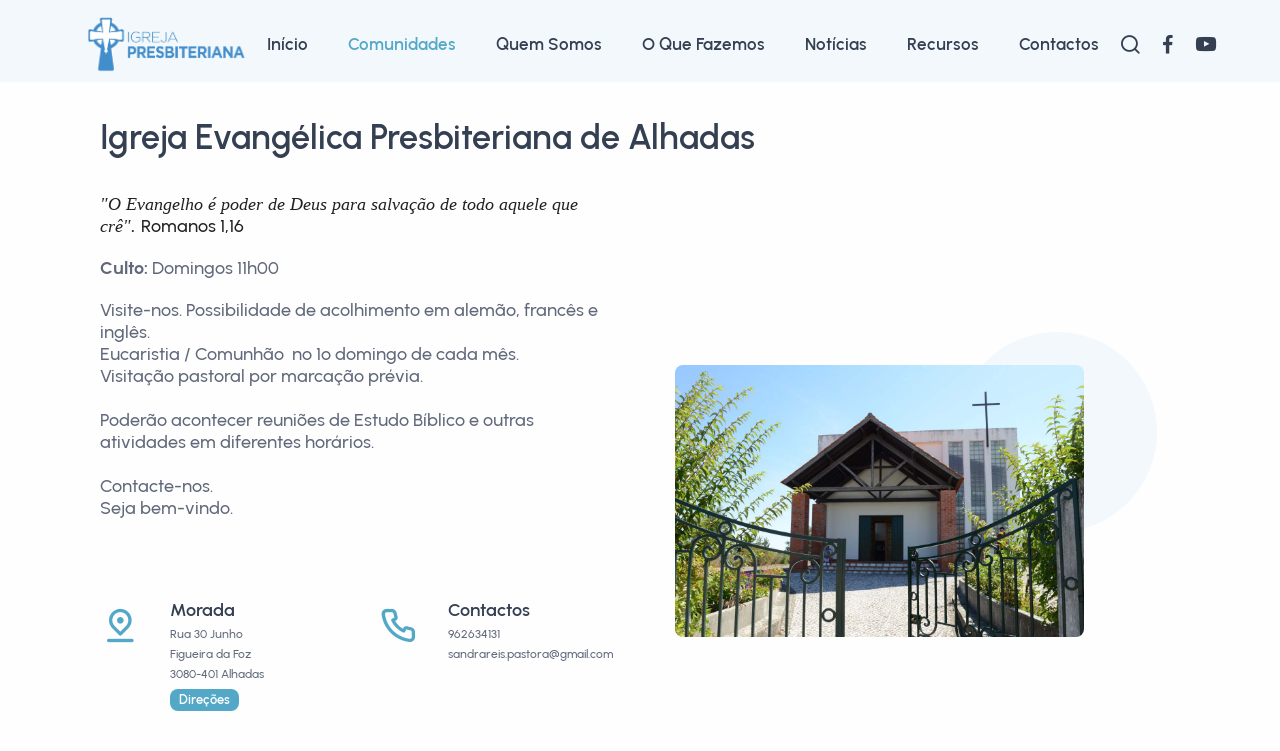

--- FILE ---
content_type: text/html; charset=UTF-8
request_url: https://presbiteriana.pt/igreja.php?id=4
body_size: 7193
content:
<!DOCTYPE html>
<html lang="pt">

<head>
  <meta charset="utf-8">
  <meta name="viewport" content="width=device-width, initial-scale=1.0">
  <title>Igreja Evangélica Presbiteriana de Alhadas</title>
  <meta name="description" content="Igreja Igreja Evangélica Presbiteriana de Alhadas">
  <meta name="keywords" content="igreja, evangélica, Alhadas , , Igreja Evangélica Presbiteriana de Alhadas">

  <!-- Favicons -->
  <link rel="apple-touch-icon" sizes="180x180" href="assets/img/apple-touch-icon.png">
  <link rel="icon" type="image/png" sizes="32x32" href="assets/img/favicon-32x32.png">
  <link rel="icon" type="image/png" sizes="16x16" href="assets/img/favicon-16x16.png">
  <link rel="manifest" href="assets/img/site.webmanifest">
  <link rel="mask-icon" href="assets/img/safari-pinned-tab.svg" color="#428dcb">
  <link rel="shortcut icon" href="assets/img/favicon.ico">
  <meta name="msapplication-TileColor" content="#ffffff">
  <meta name="msapplication-config" content="assets/img/browserconfig.xml">
  <meta name="theme-color" content="#ffffff">

  <link rel="stylesheet" href="assets/css/plugins.css">
  <link rel="stylesheet" href="assets/css/style.css">
  <link rel="stylesheet" href="assets/css/colors/aqua.css">
  <link rel="preload" href="assets/css/fonts/urbanist.css" as="style" onload="this.rel='stylesheet'">
  <style>
      .flip{
            -moz-transform: scale(-1, 1);
            -webkit-transform: scale(-1, 1);
            -o-transform: scale(-1, 1);
            -ms-transform: scale(-1, 1);
            transform: scale(-1, 1);
            padding-left: -90px;
            margin-left: -90px;
      }
  </style>
</head>

<body>
  <div class="content-wrapper">

    <header class="wrapper bg-soft-primary">
      <nav class="navbar navbar-expand-lg center-nav transparent navbar-light caret-none">
      <!--<nav class="navbar navbar-expand-lg center-nav transparent position-absolute navbar-dark caret-none">-->
        <div class="container flex-lg-row flex-nowrap align-items-center">

          <div class="navbar-brand w-100">
            <a href="./index.php">
              <img class="logo-dark" src="assets/img/LOGO_full.png" width="162" height="60" srcset="assets/img/LOGO_full.png 2x" alt="" />
              <img class="logo-light" src="assets/img/LOGO_full.png" width="162" height="60" srcset="assets/img/LOGO_full.png 2x" alt="" />
            </a>
          </div>

          <div class="navbar-collapse offcanvas offcanvas-nav offcanvas-start">

            <div class="offcanvas-header d-lg-none">
              <h3 class="text-white fs-30 mb-0">Igreja Presbiteriana</h3>
              <button type="button" class="btn-close btn-close-white" data-bs-dismiss="offcanvas" aria-label="Close"></button>
            </div>
            
<div class="offcanvas-body ms-lg-auto d-flex flex-column h-100">
        <ul class="navbar-nav">

            <li class="nav-item">
                <a class="nav-link " href="index.php">Início</a>
            </li>

            <li class="nav-item">
                <a class="nav-link active" href="igrejas.php">Comunidades</a>
            </li>

            <li class="nav-item dropdown">
                  <a class="nav-link dropdown-toggle " href="#" data-bs-toggle="dropdown">Quem Somos</a>
                  <ul class="dropdown-menu">
                        <li class='nav-item'><a class='dropdown-item' href='conteudo.php?id=10&area=1'>Saudação</a></li><li class='nav-item'><a class='dropdown-item' href='conteudo.php?id=15&area=1'>A nossa Fé</a></li><li class='nav-item'><a class='dropdown-item' href='conteudo.php?id=7&area=1'>Ser Presbiteriano (origens)</a></li><li class='nav-item'><a class='dropdown-item' href='conteudo.php?id=8&area=1'>Ser Presbiteriano (História da IEPP)</a></li><li class='nav-item'><a class='dropdown-item' href='conteudo.php?id=9&area=1'>Estrutura</a></li>                        <li class='nav-item'><a class='dropdown-item' href="dialogos.php">Diálogos & Cooperação</a></li>
                        <li class='nav-item'><a class='dropdown-item' href="pastores.php">Pastores</a></li>
                  </ul>
            </li>

            <li class="nav-item dropdown">
                  <a class="nav-link dropdown-toggle " href="#" data-bs-toggle="dropdown">O Que Fazemos</a>
                  <ul class="dropdown-menu">
                  <li class='nav-item'><a class='dropdown-item' href='conteudo.php?id=18&area=2'>Obra Social </a></li><li class='nav-item'><a class='dropdown-item' href='conteudo.php?id=11&area=2'>Projeto Esperança / Pastoral de Crianças e Jovens</a></li><li class='nav-item'><a class='dropdown-item' href='conteudo.php?id=17&area=2'>Projeto Mulheres que Fazem a Diferença</a></li><li class='nav-item'><a class='dropdown-item' href='conteudo.php?id=16&area=2'>Projeto Formação CPE/BJFA</a></li>                  </ul>
            </li>

            <li class="nav-item">
                <a class="nav-link " href="noticias_aconteceu.php">Notícias</a>
            </li>

            <li class="nav-item dropdown">
                  <a class="nav-link dropdown-toggle " href="#" data-bs-toggle="dropdown">Recursos</a>
                  <ul class="dropdown-menu">
                  <li class='nav-item'><a class='dropdown-item' href='conteudo.php?id=68&area=3'>Documentos Fundadores</a></li><li class='nav-item'><a class='dropdown-item' href='conteudo.php?id=23&area=3'>Espiritualidade Protestante</a></li><li class='nav-item'><a class='dropdown-item' href='conteudo.php?id=22&area=3'>Exultai</a></li><li class='nav-item'><a class='dropdown-item' href='conteudo.php?id=21&area=3'>Hinário - Celebrai com Alegria</a></li><li class='nav-item'><a class='dropdown-item' href='conteudo.php?id=112&area=3'>Jornal 7 Margens</a></li><li class='nav-item'><a class='dropdown-item' href='conteudo.php?id=20&area=3'>Lecionário</a></li>                        <li class='nav-item'><a class='dropdown-item' href="publicacoes.php">Publicações</a></li>
                        <li class='nav-item'><a class='dropdown-item' href="https://biblia.pt/biblia/BPT/" target="_blank">Bíblia Online</a></li>
                        <li class='nav-item'><a class='dropdown-item' href="calendario.php">Calendário</a></li>
                        <li class='nav-item'><a class='dropdown-item' href="videos.php">Programas Televisivos COPIC</a></li>
                        <li class='nav-item'><a class='dropdown-item' href="https://www.copic.pt/index.php/publicacoes/progrmas-de-radio" target="_blank">Programas de Rádio COPIC</a></li>

                  </ul>
            </li>

            <li class="nav-item ">
                <a class="nav-link " href="contactos.php">Contactos</a>
            </li>


          </ul>
          <!-- /.navbar-nav -->
          <div class="offcanvas-footer d-lg-none">
            <div>
              <a href="mailto:secretaria@prebiteriana.pt" class="link-inverse"><span>secretaria@prebiteriana.pt</span></a>
              <br/>+351 214 113 048<br/>
              <nav class="nav social social-white mt-4">
                <a href="https://www.facebook.com/IgrejaEvangelicapresbiterianaPortugal" target="_blank"><i class="uil uil-facebook-f"></i></a>
                <!--<a href="#"><i class="uil uil-instagram"></i></a>-->
                <a href="https://www.youtube.com/@igrejaevangelicapresbiteri9439" target="_blank"><i class="uil uil-youtube"></i></a>
              </nav>
              <!-- /.social -->
            </div>
          </div>
          <!-- /.offcanvas-footer -->
        </div>
          </div>
          <!-- /.navbar-collapse -->
          <div class="navbar-other w-100 d-flex ms-auto">
            <ul class="navbar-nav flex-row align-items-center ms-auto">
              <!--<li class="nav-item"><a class="nav-link" data-bs-toggle="offcanvas" data-bs-target="#offcanvas-info"><i class="uil uil-info-circle"></i></a></li>-->
              <li class="nav-item"><a class="nav-link" data-bs-toggle="offcanvas" data-bs-target="#offcanvas-search"><i class="uil uil-search"></i></a></li>
<li class="nav-item"><a class="nav-link" href="https://www.facebook.com/IgrejaEvangelicapresbiterianaPortugal" target="_blank"><i class="uil uil-facebook-f"></i></a></li>
<li class="nav-item"><a class="nav-link" href="https://www.youtube.com/@igrejaevangelicapresbiteri9439" target="_blank"><i class="uil uil-youtube"></i></a></li>
              <li class="nav-item d-lg-none">
                <button class="hamburger offcanvas-nav-btn"><span></span></button>
              </li>
            </ul>
            <!-- /.navbar-nav -->
          </div>
          <!-- /.navbar-other -->
        </div>
        <!-- /.container -->
      </nav>
      <!-- /.navbar -->



      <div class="offcanvas offcanvas-top bg-light" id="offcanvas-search" data-bs-scroll="true">
        <div class="container d-flex flex-row py-6">
          <form class="search-form w-100" action="pesquisar.php" method="get">
            <input id="search-form" name="q" type="text" class="form-control" placeholder="Pesquisar por...">
          </form>
          <!-- /.search-form -->
          <button type="button" class="btn-close" data-bs-dismiss="offcanvas" aria-label="Close"></button>
        </div>
        <!-- /.container -->
      </div>
      <!-- /.offcanvas -->
    </header>
    <!-- /header -->
<!-- MAIN AREA -->
<section class="wrapper bg-light mt-7">
      <div class="container">

        <section class="wrapper bg-light">
          <div class="container ">


            <div class="row gx-lg-8 gx-xl-12 gy-10 align-items-center">
              <div class="col-md-12 col-lg-12 col-xl-12 order-lg-2 position-relative">
                  <h2 class="display-5 mb-3">Igreja Evangélica Presbiteriana de Alhadas</h2>
              </div>
            </div>




            <div class="row gx-lg-8 gx-xl-12 gy-10 align-items-center">
              <div class="col-md-8 col-lg-6 col-xl-5 order-lg-2 position-relative">
                <div class="shape bg-soft-primary rounded-circle rellax w-20 h-20" data-rellax-speed="1" style="top: -2rem; right: -1.9rem;"></div>
                <figure class="rounded"><img src="https://www.presbiteriana.pt/images/537a496dc13802c6247903d78696d14b.jpg" srcset="https://www.presbiteriana.pt/images/537a496dc13802c6247903d78696d14b.jpg 2x" alt=""></figure>
              </div>
              <!--/column -->
              <div class="col-lg-6">
                <!--<p class="lead fs-lg"></p>-->
                <p class=""><p class="MsoNormal" style="margin-bottom:0cm;line-height:normal"><span style="color: rgb(34, 34, 34); background-image: initial; background-position: initial; background-size: initial; background-repeat: initial; background-attachment: initial; background-origin: initial; background-clip: initial; font-size: 14px;"><font face="Times New Roman"><i><span style="font-size: 18px;">"O Evangelho é poder de Deus para salvação de todo aquele que crê". </span></i></font></span><span style="color: rgb(34, 34, 34); font-size: 18px;">Romanos 1,16</span></p><p class="MsoNormal" style="margin-bottom:0cm;line-height:normal"><span style="color: rgb(34, 34, 34);"><br></span></p><p class="MsoNormal" style="margin-bottom: 0cm; line-height: normal;"><span style="text-align: left;"><span style="font-size: 18px;"><b>Culto:</b></span><span style="font-size: 18px;"><b> </b>Domingos 11h00</span></span></p><p class="MsoNormal" style="margin-bottom: 0cm; line-height: normal;"><br></p><p class="MsoNormal" style="margin-bottom: 0cm; line-height: normal;"><span style="font-size: 18px;">Visite-nos. Possibilidade de acolhimento em alemão, francês e inglês.</span><span style="text-align: left;"><br></span></p><p class="MsoNormal" style="margin-bottom: 0cm; line-height: normal;"></p><p class="MsoNormal" style="margin-bottom: 0cm; line-height: normal;"><span style="font-size: 18px;">Eucaristia / Comunhão  no 1º domingo de cada mês.</span></p><p class="MsoNormal" style="margin-bottom: 0cm; line-height: normal;"><span style="font-size: 18px;">Visitação pastoral por marcação prévia.</span><span style="font-size: 18px;"><br></span></p><p class="MsoNormal" style="margin-bottom: 0cm; line-height: normal;"><span style="font-size: 18px;"><br></span></p><p class="MsoNormal" style="margin-bottom: 0cm; line-height: normal;"><span style="font-size: 18px;">Poderão acontecer reuniões de Estudo Bíblico e outras atividades em diferentes horários. </span></p><p class="MsoNormal" style="margin-bottom: 0cm; line-height: normal;"><span style="font-size: 18px;"><br></span></p><p class="MsoNormal" style="margin-bottom: 0cm; line-height: normal;"><span style="font-size: 18px;">Contacte-nos.</span></p><p class="MsoNormal" style="margin-bottom: 0cm; line-height: normal;"><span style="font-size: 18px;">Seja bem-vindo.</span><br></p><p><br></p></p>

                <div class="row gx-xl-10 gy-6 mt-4 mb-4">


<div class='col-md-6'>
                    <div class='d-flex flex-row'>
                      <div>
                        <div class='icon text-primary fs-40 me-6 mt-n1'> <i class='uil uil-location-pin-alt'></i> </div>
                      </div>
                      <div>
                        <h6 class='mb-0'>Morada</h6>
                        <p class='mb-0' style='font-size:12px'>Rua 30 Junho<br>Figueira da Foz <br>3080-401 Alhadas </p>
                            <a href='https://goo.gl/maps/MTsSg477cZLr9yhU7' target='_blank'>
                                <span class='badge bg-primary'>Direções</span>
                            </a></div>
                    </div>
                  </div>
                  <!--/column --><div class='col-md-6'>
                    <div class='d-flex flex-row'>
                      <div>
                        <div class='icon text-primary fs-40 me-6 mt-n1'> <i class='uil uil-phone-alt'></i> </div>
                      </div>
                      <div>
                        <h6 class='mb-0'>Contactos</h6>
                        <p class='mb-0' style='font-size:12px'>962634131<br>sandrareis.pastora@gmail.com</p>
                      </div>
                    </div>
                  </div>
                  <!--/column --><div class='col-md-6'>
                    <div class='d-flex flex-row'>
                      <div>
                        <div class='icon text-primary fs-40 me-6 mt-n1'> <i class='uil uil-thumbs-up'></i> </div>
                      </div>
                      <div>
                        <h6 class='mb-0'>Online</h6>
                        <p class='mb-0' style='font-size:12px'><a href=https://www.facebook.com/Igreja-Evangélica-Presbiteriana-de-Alhadas-187865825170079 target='_blank' title='Facebook' style='display:inline'>
                                      <i class='uil uil-facebook'></i> facebok
                                  </a></p>
                      </div>
                    </div>
                  </div>
                  <!--/column -->

                </div>
                <!--/.row -->
              </div>
              <!--/column -->
            </div>
            <!--/.row -->
            <br>
            <div class="row">
              <div class="col-sm-12 col-md-4 col-lg-3 ">
                <div class="col-md-12 col-lg-12 mb-6">
                              <div class="position-relative">
                                <div class="shape rounded bg-soft-blue rellax d-md-block" data-rellax-speed="0" style="bottom: -0.75rem; right: -0.75rem; width: 98%; height: 98%; z-index:0"></div>
                                <div class="card">
                                  <figure class="card-img-top"><img class="img-fluid" src="images/resize/aa09d67918cc8e886c7f76f78e21cbdb_square_300-300.jpg" srcset="images/resize/aa09d67918cc8e886c7f76f78e21cbdb_square_300-300.jpg 2x" alt="" /></figure>
                                  <div class="card-body px-6 py-5">
                                    <h4 class="mb-1">Prª Sandra Reis </h4><p class="mb-0" style="margin-bottom:0px;"><span style="font-size:11px"><i class="uil uil-phone"></i> 962634131</span><span style="font-size:11px"><br><a href="mailto:sandrareis.pastora@gmail.com"><i class="uil uil-envelope"></i> sandrareis.pastora@gmail.com</a></span></p><p class="mb-0"></p>
                                  </div>
                                  <!--/.card-body -->
                                </div>
                                <!-- /.card -->
                              </div>
                              <!-- /div -->
                            </div>              </div>
              <div class="col-sm-12 col-md-8 col-lg-9">

<div class="accordion accordion-wrapper mb-5" id="accordionSimpleExample">
              <div class="card plain accordion-item">
                <div class="card-header" id="headingSimpleTwo">
                  <button class="collapsed" data-bs-toggle="collapse" data-bs-target="#collapseSimpleTwo" aria-expanded="true" aria-controls="collapseSimpleTwo">História</button>
                </div>
                <!--/.card-header -->
                <div id="collapseSimpleTwo" class="accordion-collapse collapse show" aria-labelledby="headingSimpleTwo" data-bs-parent="#accordionSimpleExample">
                  <div class="card-body"><div id="historia_trim"><p style="text-align: justify;">A Igreja das Alhadas foi aberta como missão de Alhadas de Cima, pelo pastor Santos Carvalho com a ajuda do evangelista João Coelho. Há menção de algumas reuniões em 1903, mas a primeira reunião de que temos registo aconteceu no Casal do Mato no dia 1 de novembro de 1904.</p><p style="text-align: justify;">Nos registos podemos ver que na casa de António Correia Serra vieram da Igreja Figueirense, o [Ler Mais]<div align="center"><span id="bt_historia_trim" class="badge bg-light text-dark">ver mais</span></div></div><div id="historia_full" style="display: none"><p style="text-align: justify;">A Igreja das Alhadas foi aberta como missão de Alhadas de Cima, pelo pastor Santos Carvalho com a ajuda do evangelista João Coelho. Há menção de algumas reuniões em 1903, mas a primeira reunião de que temos registo aconteceu no Casal do Mato no dia 1 de novembro de 1904.</p><p style="text-align: justify;">Nos registos podemos ver que na casa de António Correia Serra vieram da Igreja Figueirense, o evangelista João de Oliveira Coelho e sua esposa Laura Conde Coelho; José Rodrigues Nóbrega e sua esposa, Cármen Nóbrega, Márcia da Conceção Nunes e sua sobrinha Laura Nunes Correia e ainda o Alexandre José da Silva, de Carritos e, estavam presentes 120 pessoas. Cantaram 4 hinos a vozes, leram o evangelho e escutaram a pregação.</p><p style="text-align: justify;">Por razões que não se conseguem apurar, foi preciso mudar de instalações e a missão passou a funcionar na casa de Manuel Gil Custódio, na rua do Senhor Socorro. O casal faz obras e cria-se um espaço amplo e digno para esta missão. Em 1913 os cultos passam a ser celebrados nas Alhadas e, o culto inaugural no dia 22 de janeiro foi celebrado pelo pastor Eduardo Moreira. Até 1925 os cultos vão sendo celebrados com alguma irregularidade. Com a chegado do pastor José Santos e Silva, a missão ganha novo fôlego e regularidade. &nbsp;A história da Igreja das Alhadas é feita de tempos com grande interesse por parte da população, mas também de declarada hostilidade.</p><p style="text-align: justify;">Durante muito tempo, esta comunidade é atendida por leigos, destacando-se o presbítero João de Oliveira Coelho e Evaristo Nunes Correia.</p><p style="text-align: justify;">Cresce a comunidade e a vontade de construir um templo. Em 1928 surgiu a proposta para se comprar um terreno para a construção de um novo templo e, em outubro desse mesmo ano comprou-se um terreno no Carvalhal, junto da estrada nacional por 950 mas, logo perceberam que o local não era adequado, pois a distância que tinha de reservar-se entre a construção e a estrada só permitia a construção de uma pequena casa. &nbsp;&nbsp;</p><p style="text-align: justify;">Passam-se anos, sucedem-se pessoas, mas o evangelho permanecia. A missão de Alhadas tinha um bom número de crentes e não se dissipava o sonho de construir o seu próprio templo.<br></p><p style="text-align: justify;">A 30 de Novembro de 1948 realizaram-se na Figueira da Foz, uns grandes festejos da coroação da virgem. Uma cora de prata e ouro, cravejada de pedras preciosas, ofertas de ricos e pobres foi colocada na cabeça da imagem. Na tarde desse domingo, coube ao presbítero Evaristo Correia dirigir o culto nas Alhadas e, no culto a sua esposa lembrou que se uma população dava a sua prata, ouro e pedras preciosas para a coroação de uma imagem, porque não haveriam as senhoras ali presentes, fazerem o mesmo para se edificar um templo para os cultos e para não se continuar numa casa que embora cedida com carinho, era olhada como uma residência particular e não oferecia o incentivo a uma expansão do evangelho às redondezas. A ideia foi recebida com agrado e entusiasmo e todos começaram de novo a procurar um novo terreno.</p><p style="text-align: justify;">No dia 30 de setembro de 1449 foi entregue na Câmara Municipal da Figueira da Foz o primeiro requerimento para a aprovação da planta do templo, que seria erguido num terreno doado. A primeira pedra veio a ser colocada no dia 3 de agosto de 1952, numa cerimónia precedida de um culto religioso e algumas alocuções pelos pastores Manuel Conceição Júnior, o Evangelista Guedes Coelho e outros obreiros da Igreja Figueirense. Terminou depois este ato cerimonial com a bênção do pastor Michael Testa.<br></p><p style="text-align: justify;">O primeiro templo veia a ser inaugurado no dia 29 de abril de 1956. Foi orador oficial o pastor Manuel da Conceição Júnior e dirigiu a cerimónia o pastor da Igreja Figueirense A. Vieira da Silva.<br></p><p style="text-align: justify;">Esta Igreja foi ao longo dos anos uma comunidade de acolhimentos e serviço. Durante alguns anos aqui se realizaram os campos de férias da IEPP e, embora a construções dos templos tivesse sido muito acidentada e custosa, a comunidade trabalhou e com dedicação e sacrifício construiu este novo templo. A música sempre foi uma tónica muito importante, muitos crentes desta Igreja pertencem à Coletividade Boa União que tem sido um parceiro cultural desta comunidade.<br></p><p style="text-align: justify;">Hoje esta igreja é um local de acolhimento de muitas actividades e celebrações da zona Centro.<br></p><p style="text-align: justify;">Venha visitar-nos.</p><p style="text-align: justify;"><br></p><p style="text-align: justify;">Fontes:</p><p style="text-align: justify;">CALADO, Paulo Santo e Silva. (2012). A Obra Evangélica Congregacional em Portugal<br></p><p style="text-align: justify;">CARDOSO, Manuel Pedro. (2001). 1901-2001: Um século na Figueira da Foz.<br></p><p style="text-align: justify;">Folheto da Comissão construtora, 29 de abril 1956. (Manuel Pedro Cardoso)<br></p><div align="center"><span id="bt_historia_full" class="badge bg-light text-dark">ver menos</span></div></div></div>
                  <!--/.card-body -->
                </div>
                <!--/.accordion-collapse -->
              </div>
              <!--/.accordion-item -->
            </div>
            <!--/.accordion -->
<!-- Image Gallery-->
            <div class="row mt-0 mb-7"><div class="col-md-3 mb-4">
                      <figure class="hover-scale rounded cursor-dark"><a href="https://presbiteriana.pt/images/8d537600c67864d874ce3b04a135ba1e.jpeg" data-glightbox data-gallery="post"> <img src="https://presbiteriana.pt/images/8d537600c67864d874ce3b04a135ba1e.jpeg" alt="" /></a></figure>
                    </div>
                    <!--/column --><div class="col-md-3 mb-4">
                      <figure class="hover-scale rounded cursor-dark"><a href="https://presbiteriana.pt/images/cb4b3b1daa4e8a1165be0560671dbcd0.jpeg" data-glightbox data-gallery="post"> <img src="https://presbiteriana.pt/images/cb4b3b1daa4e8a1165be0560671dbcd0.jpeg" alt="" /></a></figure>
                    </div>
                    <!--/column --><div class="col-md-3 mb-4">
                      <figure class="hover-scale rounded cursor-dark"><a href="https://presbiteriana.pt/images/a48e240d1b80bb56d271ea778df43172.jpeg" data-glightbox data-gallery="post"> <img src="https://presbiteriana.pt/images/a48e240d1b80bb56d271ea778df43172.jpeg" alt="" /></a></figure>
                    </div>
                    <!--/column --><div class="col-md-3 mb-4">
                      <figure class="hover-scale rounded cursor-dark"><a href="https://presbiteriana.pt/images/253cefef8b1994cfe1c4aabf6aef49ff.jpg" data-glightbox data-gallery="post"> <img src="https://presbiteriana.pt/images/253cefef8b1994cfe1c4aabf6aef49ff.jpg" alt="" /></a></figure>
                    </div>
                    <!--/column --><div class="col-md-3 mb-4">
                      <figure class="hover-scale rounded cursor-dark"><a href="https://presbiteriana.pt/images/8d3e7917696ec2b7f12c0948c0933497.jpg" data-glightbox data-gallery="post"> <img src="https://presbiteriana.pt/images/8d3e7917696ec2b7f12c0948c0933497.jpg" alt="" /></a></figure>
                    </div>
                    <!--/column --><div class="col-md-3 mb-4">
                      <figure class="hover-scale rounded cursor-dark"><a href="https://presbiteriana.pt/images/d8e5fa6a7178fa2a9bfa41a9ee898727.jpg" data-glightbox data-gallery="post"> <img src="https://presbiteriana.pt/images/d8e5fa6a7178fa2a9bfa41a9ee898727.jpg" alt="" /></a></figure>
                    </div>
                    <!--/column --></div>
            <!-- /.row -->            </div>

          </div>




          </div>
          <!-- /.container -->
        </section>
        <!-- /section -->






      </div>
</section>
<!-- /section -->
</div>
<!-- /.content-wrapper -->

<footer class="">
<div class="container py-5 py-md-5">
  <div class="row gy-6 gy-lg-0">
    <div class="col-lg-4">
      <div class="widget">

          <img width="150" height="56" class="logo-main scale-with-grid" src="assets/img/LOGO_full.png"/>
          <br>
          <!--<small><i>Sola fide, Sola scriptura, Solus Christus, Sola gratia, Soli Deo gloria</i></small>-->
        <br>
        <nav class="nav social" style="margin-left:7px">
          <a href="https://www.facebook.com/IgrejaEvangelicapresbiterianaPortugal" target="_blank"><i class="uil uil-facebook-f"></i></a>
          <!--<a href="#"><i class="uil uil-instagram"></i></a>-->
          <a href="https://www.youtube.com/@igrejaevangelicapresbiteri9439" target="_blank"><i class="uil uil-youtube"></i></a>
        </nav>
        <p class="mb-4 ml-4" style="margin-left:12px;font-size:8px"><small>&copy; 2026 IEPP</small></p>
        <!-- /.social -->
      </div>
      <!-- /.widget -->
    </div>
    <!-- /column -->
    <div class="col-md-4 col-lg-2">

    </div>
    <!-- /column -->
    <div class="col-md-8 col-lg-6">
      <div class="widget" align="right" style="font-size:12px">
        <h4 class="widget-title mb-0 text-muted" style="font-size:16px">Contribua</h4>
        <address>IBAN: PT50 0007 0024 0024 9120 0002 8</address>

        <h4 class="widget-title mb-0 text-muted" style="font-size:16px">Contactos</h4>
        <address>Rua Eduardo Augusto Pedroso 12, 2º<br>1495-047 Algés - Portugal
        <br>Tel: +351 214 113 048 &nbsp;&nbsp;&nbsp;<a href="mailto:secretaria@presbiteriana.pt"><span>secretaria@presbiteriana.pt</span></a>
        </address>

      </div>
      <!-- /.widget -->
    </div>
    <!-- /column -->
  </div>
  <!--/.row -->
</div>
<!-- /.container -->
</footer>
  <div class="progress-wrap">
    <svg class="progress-circle svg-content" width="100%" height="100%" viewBox="-1 -1 102 102">
      <path d="M50,1 a49,49 0 0,1 0,98 a49,49 0 0,1 0,-98" />
    </svg>
  </div>
  <script src="assets/js/plugins.js"></script>
  <script src="assets/js/theme.js"></script>
  <script src="assets/js/jquery.min.js"></script>
</body>
<script>

  $("#bt_historia_trim").on("click",function(){
      $("#historia_trim").toggle();
      $("#historia_full").toggle();
  });
  $("#bt_historia_full").on("click",function(){
      $("#historia_trim").toggle();
      $("#historia_full").toggle();
  });

</script>
</html>


--- FILE ---
content_type: text/css
request_url: https://presbiteriana.pt/assets/css/fonts/urbanist.css
body_size: 965
content:
@font-face {
  font-family: Urbanist;
  src: url(../../fonts/urbanist/Urbanist-BoldItalic.woff2) format('woff2'), url(../../fonts/urbanist/Urbanist-BoldItalic.woff) format('woff');
  font-weight: 700;
  font-style: italic;
  font-display: block
}
@font-face {
  font-family: Urbanist;
  src: url(../../fonts/urbanist/Urbanist-SemiBoldItalic.woff2) format('woff2'), url(../../fonts/urbanist/Urbanist-SemiBoldItalic.woff) format('woff');
  font-weight: 600;
  font-style: italic;
  font-display: block
}
@font-face {
  font-family: Urbanist;
  src: url(../../fonts/urbanist/Urbanist-Medium.woff2) format('woff2'), url(../../fonts/urbanist/Urbanist-Medium.woff) format('woff');
  font-weight: 500;
  font-style: normal;
  font-display: block
}
@font-face {
  font-family: Urbanist;
  src: url(../../fonts/urbanist/Urbanist-MediumItalic.woff2) format('woff2'), url(../../fonts/urbanist/Urbanist-MediumItalic.woff) format('woff');
  font-weight: 500;
  font-style: italic;
  font-display: block
}
@font-face {
  font-family: Urbanist;
  src: url(../../fonts/urbanist/Urbanist-SemiBold.woff2) format('woff2'), url(../../fonts/urbanist/Urbanist-SemiBold.woff) format('woff');
  font-weight: 600;
  font-style: normal;
  font-display: block
}
@font-face {
  font-family: Urbanist;
  src: url(../../fonts/urbanist/Urbanist-Italic.woff2) format('woff2'), url(../../fonts/urbanist/Urbanist-Italic.woff) format('woff');
  font-weight: 400;
  font-style: italic;
  font-display: block
}
@font-face {
  font-family: Urbanist;
  src: url(../../fonts/urbanist/Urbanist-Regular.woff2) format('woff2'), url(../../fonts/urbanist/Urbanist-Regular.woff) format('woff');
  font-weight: 400;
  font-style: normal;
  font-display: block
}
@font-face {
  font-family: Urbanist;
  src: url(../../fonts/urbanist/Urbanist-LightItalic.woff2) format('woff2'), url(../../fonts/urbanist/Urbanist-LightItalic.woff) format('woff');
  font-weight: 300;
  font-style: italic;
  font-display: block
}
@font-face {
  font-family: Urbanist;
  src: url(../../fonts/urbanist/Urbanist-Light.woff2) format('woff2'), url(../../fonts/urbanist/Urbanist-Light.woff) format('woff');
  font-weight: 300;
  font-style: normal;
  font-display: block
}
@font-face {
  font-family: Urbanist;
  src: url(../../fonts/urbanist/Urbanist-Bold.woff2) format('woff2'), url(../../fonts/urbanist/Urbanist-Bold.woff) format('woff');
  font-weight: 700;
  font-style: normal;
  font-display: block
}
* {
  word-spacing: normal !important
}
body {
  font-family: Urbanist, sans-serif;
  font-size: .85rem
}
.accordion-wrapper .card-header button,
.badge,
.btn,
.btn.btn-circle .number,
.collapse-link,
.display-1,
.display-2,
.display-3,
.display-4,
.display-5,
.display-6,
.dropdown-item,
.filter:not(.basic-filter),
.filter:not(.basic-filter) ul li a,
.h1,
.h2,
.h3,
.h4,
.h5,
.h6,
.meta,
.more,
.nav-link,
.post-category,
h1,
h2,
h3,
h4,
h5,
h6 {
  font-weight: 600
}
.avatar,
.btn,
.dropdown-item,
.h1,
.h2,
.h3,
.h4,
.h5,
.h6,
.more,
.nav-link,
h1,
h2,
h3,
h4,
h5,
h6 {
  letter-spacing: normal
}
.btn,
.lg-sub-html p,
.nav-link,
.navbar .btn-sm {
  font-size: .85rem
}
.dropdown-menu {
  font-size: .8rem
}
.btn-group-sm>.btn,
.btn-sm,
.post-meta,
.share-dropdown .dropdown-menu .dropdown-item {
  font-size: .75rem
}
.filter,
.filter ul li a,
.meta,
.post-category {
  font-size: .7rem
}
.post-header .post-meta {
  font-size: .85rem
}
.accordion-wrapper .card-header button,
.collapse-link,
.nav-tabs .nav-link {
  font-size: .9rem
}
blockquote {
  font-size: .9rem
}
.blockquote-footer {
  font-size: .65rem
}
.blockquote-details p {
  font-size: .85rem
}
.counter-wrapper p {
  font-size: .85rem
}
.counter-wrapper .counter {
  font-size: calc(1.33rem + .96vw)
}
@media (min-width:1200px) {
  .counter-wrapper .counter {
    font-size: 2.05rem
  }
}
.counter-wrapper .counter.counter-lg {
  font-size: calc(1.35rem + 1.2vw)
}
@media (min-width:1200px) {
  .counter-wrapper .counter.counter-lg {
    font-size: 2.25rem
  }
}
.icon-list.bullet-bg i {
  top: .25rem
}
.accordion-wrapper .card-header button:before {
  margin-top: -.2rem
}
.form-floating>label {
  padding-top: .65rem
}
.h1,
h1 {
  font-size: calc(1.275rem + .3vw)
}
@media (min-width:1200px) {
  .h1,
  h1 {
    font-size: 1.5rem
  }
}
.h2,
h2 {
  font-size: calc(1.26rem + .12vw)
}
@media (min-width:1200px) {
  .h2,
  h2 {
    font-size: 1.35rem
  }
}
.h3,
h3 {
  font-size: 1.15rem
}
.h4,
h4 {
  font-size: 1rem
}
.h5,
h5 {
  font-size: .95rem
}
.h6,
h6 {
  font-size: .9rem
}
.fs-sm {
  font-size: .75rem !important
}
.fs-lg {
  font-size: 1.05rem !important
}
.lead {
  font-size: .95rem;
  line-height: 1.6
}
.lead.fs-lg {
  font-size: 1.1rem !important;
  line-height: 1.55
}
.display-1 {
  font-size: calc(1.375rem + 1.5vw);
  line-height: 1.15
}
@media (min-width:1200px) {
  .display-1 {
    font-size: 2.5rem
  }
}
.display-2 {
  font-size: calc(1.355rem + 1.26vw);
  line-height: 1.2
}
@media (min-width:1200px) {
  .display-2 {
    font-size: 2.3rem
  }
}
.display-3 {
  font-size: calc(1.335rem + 1.02vw);
  line-height: 1.2
}
@media (min-width:1200px) {
  .display-3 {
    font-size: 2.1rem
  }
}
.display-4 {
  font-size: calc(1.315rem + .78vw);
  line-height: 1.25
}
@media (min-width:1200px) {
  .display-4 {
    font-size: 1.9rem
  }
}
.display-5 {
  font-size: calc(1.295rem + .54vw);
  line-height: 1.25
}
@media (min-width:1200px) {
  .display-5 {
    font-size: 1.7rem
  }
}
.display-6 {
  font-size: calc(1.275rem + .3vw);
  line-height: 1.3
}
@media (min-width:1200px) {
  .display-6 {
    font-size: 1.5rem
  }
}

--- FILE ---
content_type: text/css
request_url: https://presbiteriana.pt/assets/css/colors/aqua.css
body_size: 2990
content:
.accordion-wrapper .card-header button,.accordion-wrapper .card-header button:before,.accordion-wrapper .card-header button:hover,.bg-dark.text-inverse a:not(.btn):not([class*=link-]):hover,.breadcrumb-item a:hover,.btn-check:active+.btn-outline-primary,.btn-check:checked+.btn-outline-primary,.btn-outline-primary,.btn-outline-primary.dropdown-toggle.show,.btn-outline-primary.pe-none,.btn-soft-primary,.btn-soft-primary:focus,.btn-soft-primary:hover,.btn-white.btn-play:hover,.collapse-link,.collapse-link:hover,.dropdown-header,.dropdown-item.active,.dropdown-item:active,.dropdown-item:focus,.dropdown-item:hover,.dropdown-menu-dark .dropdown-item.active,.dropdown-menu-dark .dropdown-item:active,.external:hover,.external:hover:after,.filter.basic-filter ul li a.active,.filter.basic-filter ul li a:hover,.filter:not(.basic-filter) ul li a.active,.filter:not(.basic-filter) ul li a:hover,.icon-list.bullet-primary i,.icon-list.bullet-soft-primary i,.link-primary,.link-primary:focus,.link-primary:hover,.nav-pills .nav-link.active,.nav-pills .show>.nav-link,.nav-tabs .nav-item.show .nav-link,.nav-tabs .nav-link.active,.navbar-expand.navbar-light .navbar-nav .dropdown:not(.dropdown-submenu)>.dropdown-toggle:after,.navbar-light .language-select .dropdown-toggle:after,.navbar-light .navbar-nav .nav-link.active,.navbar-light .navbar-nav .nav-link:focus,.navbar-light .navbar-nav .nav-link:hover,.navbar-light .navbar-nav .show>.nav-link,.navbar-light .navbar-text a,.navbar-light .navbar-text a:focus,.navbar-light .navbar-text a:hover,.navbar-light.fixed .nav-link:focus,.navbar-light.fixed .nav-link:hover,.page-item.active .page-link,.page-link:focus,.page-link:hover,.plyr--full-ui input[type=range],.post-meta li a:hover,.progress-wrap:after,.text-inverse a:not(.btn):hover,.unordered-list.bullet-primary li:before,[class*=offcanvas-].text-inverse a:not(.btn):not([class*=link-]):hover,a,a:hover{color:#54a8c7}.icon-list.bullet-bg i.bullet-white,.icon-list.bullet-bg i[class*=bullet-soft-primary],.icon-list.bullet-white i,.link-dark:hover,.list-unstyled li a.active,.navbar.navbar-light.fixed .btn.btn-outline-primary:not(:hover),.plyr__control--overlaid:focus,.plyr__control--overlaid:hover,.sidebar nav .nav-link.active,.text-primary,.text-reset a:hover,a.text-reset:hover{color:#54a8c7!important}.form-control:focus{border-color:#aad4e3}.btn-check:active+.btn-outline-primary,.btn-check:active+.btn-primary,.btn-check:checked+.btn-outline-primary,.btn-check:checked+.btn-primary,.btn-check:focus+.btn-primary,.btn-outline-primary.active,.btn-outline-primary.dropdown-toggle.show,.btn-outline-primary:active,.btn-outline-primary:hover,.btn-primary,.btn-primary.active,.btn-primary.pe-none:not(.btn-circle):not(.btn-block),.btn-primary:active,.btn-primary:focus,.btn-primary:hover,.form-check-input:checked,.icon-list.bullet-primary.bullet-bg i,.navbar.navbar-light.fixed .btn:not(.btn-expand),.show>.btn-primary.dropdown-toggle,.text-line.text-primary:before,.text-line:before,.tooltip-inner{background-color:#54a8c7}.btn-check:focus+.btn,.btn:focus{background-color:#54a8c7;border-color:#54a8c7;color:#fff}.btn.active,.btn:active{color:#fff}.bg-primary,.icon-list.bullet-bg i[class*=bullet-primary]{background-color:#54a8c7!important}.btn-primary.btn-circle.ripple::after,.btn-primary.btn-circle.ripple::before,.plyr--video .plyr__controls .plyr__control.plyr__tab-focus,.plyr--video .plyr__controls .plyr__control:hover,.plyr--video .plyr__controls .plyr__control[aria-expanded=true]{background:#54a8c7}.swiper-container.nav-color .swiper-navigation .swiper-button:hover,.swiper-container.nav-color .swiper-slide figure .item-link:hover{background:#54a8c7!important}.btn-check:active+.btn-outline-primary,.btn-check:checked+.btn-outline-primary,.btn-check:focus+.btn-primary,.btn-outline-primary,.btn-outline-primary.active,.btn-outline-primary.dropdown-toggle.show,.btn-outline-primary:active,.btn-outline-primary:hover,.btn-primary,.btn-primary.pe-none:not(.btn-circle):not(.btn-block),.btn-primary:focus,.btn-primary:hover,.form-check-input:checked,.hero-slider:before,.lg-outer .lg-item:after,.loader,.navbar.navbar-light.fixed .btn:not(.btn-expand),.post-meta li a:hover,.text-inverse a:not(.btn):hover,.tp-loader.spinner,blockquote{border-color:#54a8c7}.border-primary{border-color:#54a8c7!important}.bs-tooltip-auto[data-popper-placement^=top] .tooltip-arrow::before,.bs-tooltip-top .tooltip-arrow::before{border-top-color:#54a8c7}.bs-tooltip-auto[data-popper-placement^=right] .tooltip-arrow::before,.bs-tooltip-end .tooltip-arrow::before,.wrapper.bg-primary.angled.lower-end:after,.wrapper.bg-primary.angled.upper-end:before{border-right-color:#54a8c7}.bs-tooltip-auto[data-popper-placement^=bottom] .tooltip-arrow::before,.bs-tooltip-bottom .tooltip-arrow::before{border-bottom-color:#54a8c7}.bs-tooltip-auto[data-popper-placement^=left] .tooltip-arrow::before,.bs-tooltip-start .tooltip-arrow::before,.wrapper.bg-primary.angled.lower-start:after,.wrapper.bg-primary.angled.upper-start:before{border-left-color:#54a8c7}.progress-list .progressbar.primary svg path:last-child,.progress-wrap svg.progress-circle path{stroke:#54a8c7}.progress-list .progressbar.soft-primary svg path:last-child{stroke:#98cbdd}.lineal-fill,.text-primary .lineal-fill{fill:#98cbdd}.shape .svg-fill{fill:#54a8c7}.shape.soft-primary .svg-fill{fill:#f2f8fb}.shape.pale-primary .svg-fill{fill:#e4f1f6}::-moz-selection{background:rgba(84,168,199,.7)}::selection{background:rgba(84,168,199,.7)}.underline.primary:after,.underline:after{background:rgba(84,168,199,.12)}.underline-2.primary:after,.underline-2:not([class*=underline-gradient-]):after{background:#54a8c7}.underline-3.primary.style-1:after,.underline-3.primary.style-1:before{border-color:#54a8c7}.underline-3.primary.style-2:after{background-image:url("data:image/svg+xml,%3Csvg xmlns='http://www.w3.org/2000/svg' viewBox='0 0 208.01 8.3'%3E%3Cpath fill='%2354a8c7' d='M64.42,2.42Q42.78,1.46,21.19,0c-2.8-.19-4.09.89-3.87,2L3.92,1.87c-5.13-.05-5.28,3.87-.12,3.92l60.49.55c46.63,2.08,93.34,2.51,139.81,1.27,5-.13,5.39-3.87.13-3.92Z'/%3E%3C/svg%3E")}.underline-3.primary.style-3:after{background-image:url("data:image/svg+xml,%3Csvg xmlns='http://www.w3.org/2000/svg' viewBox='0 0 205 9.37'%3E%3Cpath fill='%2354a8c7' d='M202.47,9.37A1191.26,1191.26,0,0,0,1.79,7.48,1.67,1.67,0,0,1,0,5.92H0A1.76,1.76,0,0,1,1.63,4.21c67-5.71,133.83-5.43,200.8-.27A2.75,2.75,0,0,1,205,6.88h0A2.6,2.6,0,0,1,202.47,9.37Z'/%3E%3C/svg%3E")}a.hover-2:before,a.hover-3:before{background-color:#e4f1f6}.bg-soft-primary{background-color:#f2f8fb!important}.text-soft-primary{color:#f2f8fb!important}.bg-pale-primary{background-color:#e4f1f6!important}.text-pale-primary{color:#e4f1f6!important}.bg-gradient-primary{background:linear-gradient(180deg,#f2f8fb,rgba(255,255,255,0) 100%)}.bg-gradient-reverse-primary{background:linear-gradient(0deg,#f2f8fb,rgba(255,255,255,0) 100%)}.border-soft-primary{border-color:#cce5ee!important}.wrapper.bg-soft-primary.angled.lower-start:after,.wrapper.bg-soft-primary.angled.upper-start:before{border-left-color:#f2f8fb}.wrapper.bg-soft-primary.angled.lower-end:after,.wrapper.bg-soft-primary.angled.upper-end:before{border-right-color:#f2f8fb}.wrapper.bg-pale-primary.angled.lower-start:after,.wrapper.bg-pale-primary.angled.upper-start:before{border-left-color:#e4f1f6}.wrapper.bg-pale-primary.angled.lower-end:after,.wrapper.bg-pale-primary.angled.upper-end:before{border-right-color:#e4f1f6}.icon-list.bullet-soft-primary.bullet-bg i{background-color:#e0eff5}.icon-list.bullet-bg i[class*=bullet-soft-primary]{background-color:#e0eff5!important}form.dark-fields .form-control:focus{border-color:rgba(84,168,199,.5)}.btn-soft-primary,.btn-soft-primary:focus,.btn-soft-primary:hover{background-color:#e4f1f6}.btn-expand.btn-primary{color:#54a8c7}.btn-expand.btn-primary:before{background-color:#54a8c7}.btn-expand.btn-soft-primary{color:#54a8c7}.btn-expand.btn-soft-primary i{color:#54a8c7}.btn-expand.btn-soft-primary:before{color:#54a8c7;background-color:#e4f1f6}.btn-expand.btn-soft-primary:hover{color:#54a8c7}.btn-expand.btn-soft-primary:hover:before{color:#54a8c7}.alert-dismissible.alert-primary .btn-close{color:#4c97b3}.alert-dismissible.alert-primary .btn-close:hover{color:#326577}.alert-primary{color:#3b768b;background-color:#eef6f9;border-color:#cce5ee}.alert-primary .alert-link{color:#43869f}.swiper-container.nav-color .swiper-navigation .swiper-button,.swiper-container.nav-color .swiper-slide figure .item-link{background:rgba(84,168,199,.9)!important}.swiper-container.nav-color .swiper-navigation .swiper-button-disabled{background:rgba(84,168,199,.7)!important}.overlay.color span.bg{background:rgba(84,168,199,.7)}.itooltip-color.itooltip-inner,.itooltip-primary.itooltip-inner{background:rgba(84,168,199,.9)}.btn-soft-primary.btn-circle.ripple::after,.btn-soft-primary.btn-circle.ripple::before{background-color:#f2f8fb}.bg-dot.primary{background-image:radial-gradient(#54a8c7 2px,transparent 2.5px)}.bg-line.primary{background:repeating-linear-gradient(-55deg,rgba(255,255,255,0) .8px,#54a8c7 1.6px,#54a8c7 3px,rgba(255,255,255,0) 3.8px,rgba(255,255,255,0) 10px)}.navbar-light .navbar-toggler-icon{background-image:url("data:image/svg+xml,<svg version='1.1' xmlns='http://www.w3.org/2000/svg' width='45' height='32' viewBox='0 0 45 32'><path fill='#54a8c7' d='M26.88 29.888c-1.076 1.289-2.683 2.103-4.48 2.103s-3.404-0.814-4.472-2.093l-0.008-0.009-5.12-7.040-8.192-10.048-3.52-4.608c-0.646-0.848-1.036-1.922-1.036-3.087 0-2.828 2.292-5.12 5.12-5.12 0.139 0 0.277 0.006 0.413 0.016l-0.018-0.001h33.664c0.118-0.010 0.256-0.015 0.396-0.015 2.828 0 5.12 2.292 5.12 5.12 0 1.165-0.389 2.239-1.045 3.1l0.009-0.013-3.52 4.608-7.872 10.048z'/></svg>")}.cursor-primary a{cursor:url("data:image/svg+xml,%3Csvg xmlns='http://www.w3.org/2000/svg' width='50' height='50' viewBox='0 0 50 50'%3E%3Cdefs%3E%3Cstyle%3E.cls-1%7Bfill:%2354a8c7;opacity:0.9;%7D.cls-2%7Bfill:%23fff;%7D%3C/style%3E%3C/defs%3E%3Ccircle class='cls-1' cx='25' cy='25' r='25'/%3E%3Cpath class='cls-2' d='M21.79,26.79,17,31.59V30a1,1,0,0,0-2,0v4a1,1,0,0,0,.08.38,1,1,0,0,0,.54.54A1,1,0,0,0,16,35h4a1,1,0,0,0,0-2H18.41l4.8-4.79a1,1,0,0,0-1.42-1.42Z'/%3E%3Cpath class='cls-2' d='M34.92,15.62a1,1,0,0,0-.54-.54A1,1,0,0,0,34,15H30a1,1,0,0,0,0,2h1.59l-4.8,4.79a1,1,0,0,0,0,1.41h0a1,1,0,0,0,1.41,0h0L33,18.41V20a1,1,0,0,0,2,0V16A1,1,0,0,0,34.92,15.62Z'/%3E%3C/svg%3E"),auto}.process-wrapper.arrow [class*=col-]:before{background-image:url("data:image/svg+xml,%3Csvg xmlns='http://www.w3.org/2000/svg' viewBox='0 0 108.15 19.5'%3E%3Cpath fill='%2354a8c7' d='M2.38,13.63A107.77,107.77,0,0,1,41.56,3.28C54.29,2.51,67,4.2,79.4,6.9c7.73,1.68,15.38,3.73,23,5.86a1.56,1.56,0,0,0,.83-3C89.85,6,76.35,2.5,62.54.87A111,111,0,0,0,24,2.73,119,119,0,0,0,.8,10.93c-1.81.85-.23,3.54,1.58,2.7Z'/%3E%3Cpath fill='%2354a8c7' d='M95.51,19.27A60.35,60.35,0,0,1,107,12.41a1.58,1.58,0,0,0,1.12-1.29,1.53,1.53,0,0,0-.75-1.56,20.31,20.31,0,0,1-9-8.65,1.56,1.56,0,0,0-2.7,1.57c2.34,4,5.79,7.86,10.12,9.78l.37-2.86a62.69,62.69,0,0,0-12.25,7.18,1.6,1.6,0,0,0-.56,2.14,1.56,1.56,0,0,0,2.13.55Z'/%3E%3C/svg%3E")}@media (min-width:576px){.navbar-expand-sm.navbar-light .navbar-nav .dropdown:not(.dropdown-submenu)>.dropdown-toggle:after{color:#54a8c7}}@media (min-width:768px){.navbar-expand-md.navbar-light .navbar-nav .dropdown:not(.dropdown-submenu)>.dropdown-toggle:after{color:#54a8c7}}@media (min-width:992px){.navbar-expand-lg.navbar-light .navbar-nav .dropdown:not(.dropdown-submenu)>.dropdown-toggle:after{color:#54a8c7}}@media (min-width:1200px){.navbar-expand-xl.navbar-light .navbar-nav .dropdown:not(.dropdown-submenu)>.dropdown-toggle:after{color:#54a8c7}}@media (min-width:1400px){.navbar-expand-xxl.navbar-light .navbar-nav .dropdown:not(.dropdown-submenu)>.dropdown-toggle:after{color:#54a8c7}}.navbar.navbar-light.fixed .btn.btn-outline-primary:not(:hover){background:0 0!important}